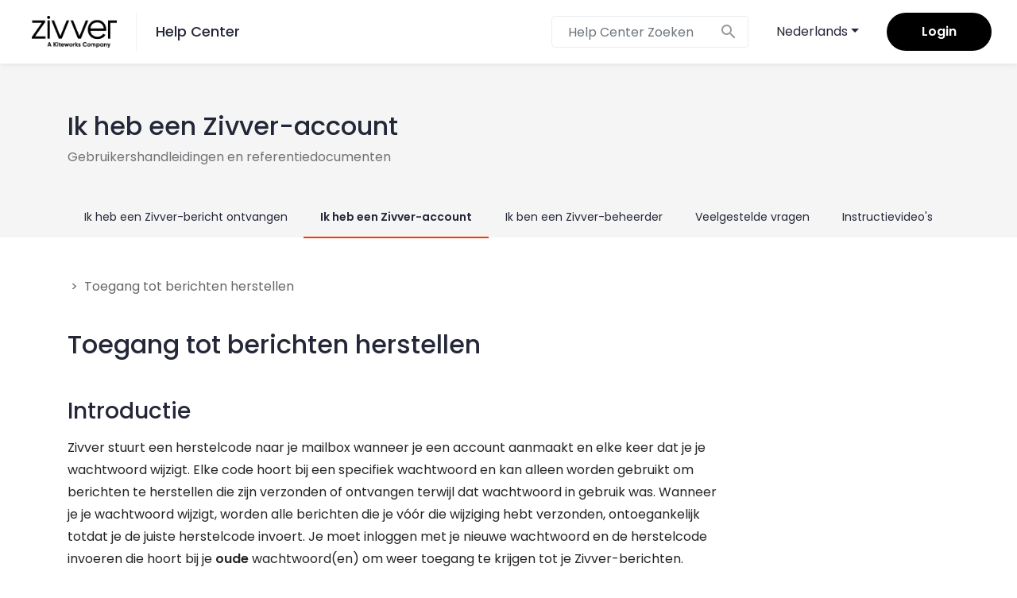

--- FILE ---
content_type: text/html
request_url: https://docs.zivver.com/nl/user/webapp/recovery-code.html
body_size: 13406
content:
<!doctype html><html lang=nl><head><meta charset=utf-8><title>Toegang tot berichten herstellen</title>
<meta name=generator content="Hugo 0.145.0"><meta name=viewport content="width=device-width,initial-scale=1"><meta name=viewport content="width=device-width,initial-scale=1,maximum-scale=1"><link rel=stylesheet href=../../../plugins/bootstrap/bootstrap.min.css><link rel=stylesheet href=../../../plugins/themify-icons/themify-icons.css><link rel=stylesheet href=../../../plugins/highlight/hybrid.css><link href="https://fonts.googleapis.com/icon?family=Material+Icons" rel=stylesheet><link rel=preconnect href=https://fonts.googleapis.com><link rel=preconnect href=https://fonts.gstatic.com crossorigin><link href="https://fonts.googleapis.com/css2?family=Poppins:ital,wght@0,300;0,400;0,500;0,600;0,700;0,800;1,400;1,700&display=swap" rel=stylesheet><style>:root{--primary-color:#333333;--midnight-blue:#000000;--secondary-color:#EAEDF0;--text-color:#1F1F1F;--text-color-dark:#242738;--white-color:#ffffff;--header-size:36px;--secondary-header-size:24px;--primary-font-size:16px;--smaller-font-size:14px;--font-weight:500;--font-weight-400:400;--content-h1-size:24px;--content-h2-size:18px;--content-h3-size:16px;--notice-red:#FF3600;--notice-blue:#333333;--notice-orange:#FAB9A0;--notice-green:#667262;--dark-grey:#333333;--light-grey:#EAEDF0;--mobile-header-size:32px;--mobile-content-size:24px}</style><link rel=stylesheet href=../../../css/style.min.css integrity media=screen><link rel=stylesheet href=../../../style.min.css><script type=text/json src=../../../search-config.json></script><script src=../../../plugins/jquery/jquery-1.12.4.js></script><script src=../../../plugins/jquery/jquery-ui.js></script><script src=../../../js/clipboard.min.js></script><script src=../../../js/dropdown-menu.js type=text/javascript></script><script src=../../../js/single-menu.js type=text/javascript></script><link rel=apple-touch-icon sizes=180x180 href=../../../favicons/apple-touch-icon.png><link rel=icon type=image/png sizes=32x32 href=../../../favicons/favicon-32x32.png><link rel=icon type=image/png sizes=16x16 href=../../../favicons/favicon-16x16.png><link rel=manifest href=../../../favicons/site.webmanifest><link rel=mask-icon href=../../../favicons/safari-pinned-tab.svg color=#5bbad5><meta name=msapplication-TileColor content="#da532c"><meta name=theme-color content="#ffffff"><script type=module>
  import mermaid from 'https://cdn.jsdelivr.net/npm/mermaid@10/dist/mermaid.esm.min.mjs';
  mermaid.initialize({ startOnLoad: true });
</script></head><head><link href="https://fonts.googleapis.com/css2?family=Material+Icons+Outlined" rel=stylesheet><link href="https://fonts.googleapis.com/css2?family=Material+Symbols+Sharp" rel=stylesheet><link href="https://fonts.googleapis.com/css2?family=Material+Symbols+Outlined" rel=stylesheet><link href="https://fonts.googleapis.com/css2?family=Material+Symbols+Rounded" rel=stylesheet></head><body><div id=myNav class=overlay><div class=nav-wrapper><div class=header><img class=logo src=../../../images/logos/Zivver-KW-Lockup-Black.png>
<a href=javascript:void(0) class=closebtn onclick=closeNav()>&#215;</a></div><div class=overlay-content><p>Wil je zoeken?</p><a href=../../../index.html class=dropdown-item>Ga hiernaartoe</a><p>taal veranderen</p><a href=../../../en/user/webapp/recovery-code.html class=dropdown-item>English</a>
<a href=../../../nl/user/webapp/recovery-code.html class=dropdown-item>Nederlands</a><p>contact</p><a href class=dropdown-item>Neem contact op</a>
<a href=https://zivver.com/feedback class=dropdown-item>Geef feedback</a></div></div></div><div id=content><header id=header class="shadow-bottom sticky-top bg-white"><div class=container-fluid><nav class="navbar navbar-expand-lg navbar-light"><a class=navbar-brand href=../../../nl/index.html><img class=logo src=../../../images/logos/Zivver-KW-Lockup-Black.png></a><div class="home-link hidden-sm-down"><a class="nav-link text-dark border-primary" href=../../../nl/index.html>Help Center</a></div><div class=navbar-menu onclick=openNav()><span>&#9776;</span></div><div class="collapse navbar-collapse text-center" id=navigation><div class="navbar-nav ml-auto mr-3"><div class=input-group><input onkeydown=search(this) class="form-control search" placeholder="Help Center Zoeken"><div class=input-group-append><span class=input-group-text><i class=material-icons>search</i></span></div></div></div><script>function search(e){event.key==="Enter"&&(localStorage.setItem("searchQuery",e.value),window.location.href.indexOf("/nl/")>0?document.location.href="/nl/search.html":window.location.href.indexOf("/en/")>0?document.location.href="/en/search.html":window.location.href.indexOf("/de/")>0&&(document.location.href="/de/search.html"))}</script><ul class=navbar-nav><li class="nav-item dropdown"><a class="nav-link dropdown-toggle text-dark" href=# role=button data-toggle=dropdown aria-haspopup=true>Nederlands</a><div class=dropdown-menu><a href=../../../en/user/webapp/recovery-code.html class=dropdown-item>English</a>
<a href=../../../nl/user/webapp/recovery-code.html class=dropdown-item>Nederlands</a></div></li></ul><ul class=navbar-nav></ul><div class=nav-link><a class="btn btn-primary" href=https://app.zivver.com/login rel=noopener>Login</a></div></div></nav></div></header><section class=header-section><div class=container><div class=row><div class=col-lg-12><div class=header><h1>Ik heb een Zivver-account</h1><h2>Gebruikershandleidingen en referentiedocumenten</h2></div></div><div class=col-lg-12><ul class="nav nav-tabs nav-fill"><li class=nav-item><a class=nav-link href=../../../nl/guest.html>Ik heb een Zivver-bericht ontvangen</a></li><li class=nav-item><a class="nav-link active" href=../../../nl/user.html>Ik heb een Zivver-account</a></li><li class=nav-item><a class=nav-link href=../../../nl/admin.html>Ik ben een Zivver-beheerder</a></li><li class=nav-item><a class=nav-link href=../../../nl/faqs.html>Veelgestelde vragen</a></li><li class=nav-item><a class=nav-link href=../../../nl/video.html>Instructievideo's</a></li></ul></div></div></div></section><section class="single pt-5"><div class=container><div class=row><div id=breadcrumbs class=col-lg-9 style=z-index:2><div class=pr-5><div class=crumbs><a href=../../../nl/index.html></a>&nbsp;>&nbsp;
Toegang tot berichten herstellen</div></div></div><div class=col-lg-9 style=z-index:2><div class=bg-white><h1 style=padding-bottom:16px>Toegang tot berichten herstellen</h1><div class=content><h2 id=introductie>Introductie</h2><p>Zivver stuurt een herstelcode naar je mailbox wanneer je een account aanmaakt en elke keer dat je je wachtwoord wijzigt.
Elke code hoort bij een specifiek wachtwoord en kan alleen worden gebruikt om berichten te herstellen die zijn verzonden of ontvangen terwijl dat wachtwoord in gebruik was.
Wanneer je je wachtwoord wijzigt, worden alle berichten die je vóór die wijziging hebt verzonden, ontoegankelijk totdat je de juiste herstelcode invoert.
Je moet inloggen met je nieuwe wachtwoord en de herstelcode invoeren die hoort bij je <strong>oude</strong> wachtwoord(en) om weer toegang te krijgen tot je Zivver-berichten.</p><p>In dit document lees je hoe je na een wachtwoordreset weer toegang krijgt tot je Zivver-berichten.</p><div class="notices info"><div class=notice-title><i class="fa fa-info fa-fw"></i>
<img src=../../../notice-icons/info.svg> Info</div><div class=notice-inner>Toegang tot berichten in beheerde gebruikersaccounts die inloggen via SSO kan alleen door een beheerder worden hersteld.</div></div><h2 id=vind-je-herstelcode>Vind je herstelcode</h2><p>Zivver stuurt een herstelcode naar je mailbox wanneer je een account aanmaakt en elke keer dat je je wachtwoord wijzigt.
Elke code hoort bij een specifiek wachtwoord en kan alleen worden gebruikt om berichten te herstellen die zijn verzonden of ontvangen terwijl dat wachtwoord in gebruik was.</p><p>Je vindt je herstelcode in je mailbox op de datum waarop je je account hebt aangemaakt of voor het laatst je wachtwoord hebt gewijzigd.
Zivver geeft aan wanneer de herstelcode is verstuurd, en vermeldt een volgnummer in het onderwerp van de e-mail.</p><p><em>Het onderwerp van deze e-mail bevat <strong>Zivver-herstelcode</strong> en een volgnummer.</em></p><h2 id=voer-je-herstelcode-in>Voer je herstelcode in</h2><p>Je hebt een herstelcode nodig om oude berichten te bekijken na een wachtwoordwijziging:</p><ol><li>Log in op de Zivver <a href=https://app.zivver.com>WebApp</a>.</li><li>Ga naar je Zivver-inbox.</li><li>Klik op het bericht dat je wilt herstellen.<br><em>Er opent een nieuw venster waarin je wordt gevraagd om een herstelcode. Het onderwerp van de e-mail met de herstelcode wordt weergegeven.</em></li><li>Open je mailbox en <a href=../../../nl/user/webapp/recovery-code.html#vind-je-herstelcode>zoek de herstelcode</a>, als je dat nog niet hebt gedaan.</li><li>Ga terug naar je Zivver-inbox en voer de herstelcode in.</li><li>Klik op <button class=primary-button>Herstel berichten</button>.<br><em>Je hebt nu succesvol toegang hersteld tot Zivver-berichten die zijn verzonden of ontvangen met het wachtwoord dat hoort bij de ingevoerde herstelcode.</em></li></ol><h2 id=berichten-herstellen-met-je-oude-wachtwoord>Berichten herstellen met je oude wachtwoord</h2><p>Je kunt ook je oude wachtwoord gebruiken om je oude berichten te herstellen. Je hebt dan geen herstelcode meer nodig:</p><ol><li>Log in op de Zivver <a href=https://app.zivver.com>WebApp</a>.</li><li>Klik op het pictogram <img src=../../../zivver-icons/old-webapp/personal-settings.svg alt> <strong>Persoonlijke Instellingen</strong>.</li><li>Klik op <i class=material-icons>restore</i> <strong>Berichten herstellen</strong>.</li><li>Klik onder de kop <strong>Herstel de toegang tot jouw oude berichten</strong> op <button class=secondary-button><i class=material-icons style=vertical-align:middle>restore</i> <strong>hersel</strong></button>.</li><li>Vink het vakje <strong>Ik weet mijn oude wachtwoord weer</strong> aan.</li><li>Voer je oude wachtwoord in.</li><li>Klik op <button class=primary-button>Ok</button>.</li></ol><p>Je oude berichten zijn nu hersteld.</p><h2 id=vraag-een-nieuwe-herstelcode-aan>Vraag een nieuwe herstelcode aan</h2><p>Als je herstelcode kwijt of gecompromitteerd is, kun je een nieuwe aanvragen. De nieuwe herstelcode geeft toegang tot alle berichten die zijn verzonden of ontvangen sinds je laatste wachtwoordwijziging. De oude herstelcode wordt dan ongeldig.
Een nieuwe herstelcode aanvragen doe je zo:</p><ol><li>Log in op de Zivver <a href=https://app.zivver.com>WebApp</a>.</li><li>Klik op het pictogram <img src=../../../zivver-icons/old-webapp/personal-settings.svg alt> <strong>Persoonlijke Instellingen</strong>.</li><li>Klik op <i class=material-icons>restore</i> <strong>Berichten herstellen</strong>.</li><li>Klik in het venster <strong>Berichten herstellen</strong> op <button class=primary-button>Stuur nieuwe code</button>.<br><em>Een nieuwe herstelcode wordt per e-mail naar je verzonden.</em><br><em>De oude herstelcode die hoort bij je huidige wachtwoord wordt ongeldig.</em></li></ol><div class="notices note"><div class=notice-title><i class="fa fa-info fa-fw"></i>
<img src=../../../notice-icons/note.svg> Opmerking</div><div class=notice-inner>De nieuwe code kan alleen toegang herstellen tot berichten die zijn versleuteld met je huidige wachtwoord.</div></div><h2 id=wat-te-doen-als-je-je-herstelcode-én-oude-wachtwoord-kwijt-bent>Wat te doen als je je herstelcode én oude wachtwoord kwijt bent</h2><p>Als je de benodigde herstelcode kwijt bent én je oude wachtwoord niet meer weet, is het niet meer mogelijk om je oude berichten te herstellen.
Neem contact op met de afzender van de Zivver-berichten die je niet kunt openen en vraag of ze het bericht opnieuw naar je kunnen sturen in een nieuw gesprek.
Berichten die zijn verzonden na je wachtwoordreset blijven beschikbaar in je inbox.</p></div><p class="post-meta border-bottom pb-3 mb-0">Laatst bijgewerkt op 2025-06-16</p></div></div><div class="single-aisle-sticky-menu d-none d-lg-block" style=z-index:1></div><div id=related class="col-lg-9 pb-5" style=z-index:1><div class=related-articles></div></div></div></div></section></div><footer class="section footer"><div class=container><div class=row><div class="col-lg-12 text-center"><h4 class=text-white>Kom je er niet uit?</h4><a class="btn btn-light" href="https://support.zivver.com/s/contactsupport?language=nl_NL">Neem contact op</a></div></div><div class=row><div class="col-lg-12 text-center pt-4"><a href=../../../nl/faqs/disclaimer.html target=_blank class=disclaimer>Disclaimer</a></div></div></div></footer><script src=../../../plugins/bootstrap/bootstrap.min.js></script><script src=../../../plugins/highlight/highlight.pack.js></script><script>hljs.initHighlightingOnLoad()</script><script src=../../../js/script.min.js></script><script type=text/javascript nomodule>function isIE11(){let n=!!window.MSInputMethodContext&&!!document.documentMode;if(n){var t,e=document.createElement("div");e.setAttribute("class","ie11-Banner"),e.textContent="We're sorry but you'll have a suboptimal experience in IE11, please use a modern browser instead",t=document.getElementById("header"),t.insertBefore(e,t.childNodes[0])}}isIE11()</script><script type=text/javascript>$(document).scroll(function(){$(".single-aisle-sticky-menu").toggleClass("scrolled",$(this).scrollTop()>150)}),$("table").wrap('<div class="table-responsive"></div>')</script></body></html>

--- FILE ---
content_type: text/css
request_url: https://docs.zivver.com/plugins/highlight/hybrid.css
body_size: 1197
content:
/*

vim-hybrid theme by w0ng (https://github.com/w0ng/vim-hybrid)

*/

/*background color*/
.hljs {
  display: block;
  overflow-x: auto;
  padding: 0.5em;
  background: #1d1f21;
}

/*selection color*/
.hljs::selection,
.hljs span::selection {
  background: #373b41;
}

.hljs::-moz-selection,
.hljs span::-moz-selection {
  background: #373b41;
}

/*foreground color*/
.hljs {
  color: #c5c8c6;
}

/*color: fg_yellow*/
.hljs-title,
.hljs-name {
  color: #f0c674;
}

/*color: fg_comment*/
.hljs-comment,
.hljs-meta,
.hljs-meta .hljs-keyword {
  color: #707880;
}

/*color: fg_red*/
.hljs-number,
.hljs-symbol,
.hljs-literal,
.hljs-deletion,
.hljs-link {
 color: #cc6666
}

/*color: fg_green*/
.hljs-string,
.hljs-doctag,
.hljs-addition,
.hljs-regexp,
.hljs-selector-attr,
.hljs-selector-pseudo {
  color: #b5bd68;
}

/*color: fg_purple*/
.hljs-attribute,
.hljs-code,
.hljs-selector-id {
 color: #b294bb;
}

/*color: fg_blue*/
.hljs-keyword,
.hljs-selector-tag,
.hljs-bullet,
.hljs-tag {
 color: #81a2be;
}

/*color: fg_aqua*/
.hljs-subst,
.hljs-variable,
.hljs-template-tag,
.hljs-template-variable {
  color: #8abeb7;
}

/*color: fg_orange*/
.hljs-type,
.hljs-built_in,
.hljs-builtin-name,
.hljs-quote,
.hljs-section,
.hljs-selector-class {
  color: #de935f;
}

.hljs-emphasis {
  font-style: italic;
}

.hljs-strong {
  font-weight: bold;
}


--- FILE ---
content_type: text/css
request_url: https://docs.zivver.com/css/style.min.css
body_size: 6749
content:
body{line-height:1.8;font-family:lato,sans-serif;-webkit-font-smoothing:antialiased;font-size:18px;color:var(--text-color);background-color:var(--secondary-color)}p,.paragraph{color:var(--text-color);font-size:16px;line-height:1.8;font-family:lato,sans-serif}h1,h2,h3,h4,h5,h6{color:var(--text-color-dark);font-family:lato,sans-serif;font-weight:700;line-height:1.2}h1,.h1{font-size:45px!important}h2,.h2{font-size:32px!important}h3,.h3{font-size:26px!important}h4,.h4{font-size:20px!important}h5,.h5{font-size:18px!important}h6,.h6{font-size:14px!important}.btn{font-size:14px;font-family:lato,sans-serif;text-transform:uppercase;padding:16px 44px;border-radius:3px;font-weight:600;border:0;position:relative;z-index:1;transition:.2s ease}.btn:focus{outline:0;box-shadow:none!important}.btn:active{box-shadow:none}.btn-primary{background:var(--primary-color);color:var(--white-color)}.btn-primary:active{background:var(--primary-color)}.btn-primary:hover{background:var(--primary-color)}.btn-primary:not(:disabled):not(.disabled).active,.btn-primary:not(:disabled):not(.disabled):active,.show>.btn-primary.dropdown-toggle{color:var(--white-color);background-color:var(--primary-color);border-color:var(--primary-color)}body{background-color:var(--white-color);overflow-x:hidden}::-moz-selection{background:var(--primary-color);color:var(--white-color)}::selection{background:var(--primary-color);color:var(--white-color)}.preloader{position:fixed;top:0;left:0;right:0;bottom:0;background-color:var(--white-color);z-index:999;display:flex;align-items:center;justify-content:center}ol,ul{list-style-type:none;margin:0}img{vertical-align:middle;border:0}a,a:hover,a:focus{text-decoration:none}a,button,select{cursor:pointer;transition:.2s ease}a:focus,button:focus,select:focus{outline:0}.slick-slide{outline:0}.section{padding-top:100px;padding-bottom:100px}.section-sm{padding-top:80px;padding-bottom:80px}.section-title{margin-bottom:40px}.bg-cover{background-size:cover;background-position:50%;background-repeat:no-repeat}.border-primary{border-color:#f2f2f2!important}pre{padding:20px;background:var(--secondary-color);border-radius:2px}.overlay{position:relative}.overlay::before{position:absolute;content:'';height:100%;width:100%;top:0;left:0;background:var(--primary-color);opacity:.8}.outline-0{outline:0!important}.d-unset{display:unset!important}.bg-primary{background:var(--primary-color)!important}.bg-gray{background-color:var(--secondary-color)}.text-primary{color:var(--primary-color)!important}.text-color{color:var(--text-color)}.text-dark{color:var(--text-color-dark)!important}.text-white{color:var(--white-color)!important}.mb-10{margin-bottom:10px!important}.mb-20{margin-bottom:20px!important}.mb-30{margin-bottom:30px!important}.mb-40{margin-bottom:40px!important}.mb-50{margin-bottom:50px!important}.mb-60{margin-bottom:60px!important}.mb-70{margin-bottom:70px!important}.mb-80{margin-bottom:80px!important}.mb-90{margin-bottom:90px!important}.mb-100{margin-bottom:100px!important}.zindex-1{z-index:1}.top-100{top:100px}.hero-section{background-image:linear-gradient(to right top,#EAEDF0,#D6DBE2,#AAAEB3,#333333);padding-bottom:150px}.navbar{padding:0}.navbar .nav-item .nav-link{text-transform:uppercase;padding:18px 15px!important}.navbar .dropdown:hover .dropdown-menu{visibility:visible;opacity:1;-webkit-transform:scaleX(1);transform:scaleX(1)}.navbar .dropdown-menu{box-shadow:0 3px 9px rgba(0,0,0,.12);padding:15px;border:0;top:60px;left:-25px;border-radius:0;display:block;visibility:hidden;transition:.3s ease;opacity:0;-webkit-transform:translateY(20px);transform:translateY(20px);background:var(--white-color)}@media(max-width:991px){.navbar .dropdown-menu{display:none;opacity:1;visibility:visible;-webkit-transform:translateY(0);transform:translateY(0);-webkit-transform-origin:unset;transform-origin:unset}}.navbar .dropdown-menu.view{visibility:visible!important;opacity:1;-webkit-transform:translateY(0);transform:translateY(0);-webkit-transform-origin:top;transform-origin:top}@media(max-width:991px){.navbar .dropdown-menu.view{display:block}}.navbar .dropdown-menu.show{visibility:hidden}@media(max-width:991px){.navbar .dropdown-menu.show{visibility:visible;display:block}}.navbar .dropdown-item{position:relative;color:var(--text-color-dark);transition:.2s ease;font-family:lato,sans-serif}@media(max-width:991px){.navbar .dropdown-item{text-align:center}}.navbar .dropdown-item:not(:last-child){margin-bottom:10px}.navbar .dropdown-item:hover{color:var(--primary-color);background:0 0}.banner p{font-size:20px;opacity:.8}.banner .text-dark{color:var(--textColorDark)!important}.banner .text-dark:hover{color:var(--textColorDark)!important}.banner .navbar-brand{color:var(--textColorDark)!important}#project-icon{float:left;height:32px;width:32px}#project-description{margin:0;padding:0}.ui-helper-hidden-accessible{display:none}.ui-menu{background:var(--white-color);padding:20px;right:0!important;max-height:200px;overflow:hidden;border-radius:6px;z-index:9999;box-shadow:0 5px 15px rgba(0,0,0,7%)}@media(min-width:576px){.ui-menu{max-width:510px!important}}@media(min-width:768px){.ui-menu{max-width:690px!important}}@media(min-width:992px){.ui-menu{max-width:605px!important}}@media(min-width:1200px){.ui-menu{max-width:730px!important}}.form-control{height:50px;border-radius:30px;border:0;padding:0 20px}.form-control:focus{border:0;box-shadow:none!important}textarea.form-control{height:150px;padding:20px}.icon{font-size:40px}.shadow{box-shadow:0 5px 15px rgba(0,0,0,7%)!important;transition:.3s ease}.shadow-bottom{box-shadow:0 1px rgba(12,13,14,.1),0 1px 6px rgba(59,64,69,.1)}.shadow:hover,.shadow:focus{box-shadow:0 14px 25px rgba(0,0,0,.1)!important}h2{margin-bottom:30px}h3{margin-top:50px;margin-bottom:15px}h4{margin-bottom:15px}img{width:100%;height:auto;margin-bottom:15px}ul{padding-left:0;margin-bottom:20px}ul li a{color:var(--text-color-dark);display:block;font-size:16px;font-weight:600;padding:10px 0}.post-meta{color:var(--text-color);font-style:italic;font-size:14px;font-weight:700}blockquote{font-size:20px!important;color:var(--text-color-dark);padding:10px 40px;border-left:2px solid var(--primary-color);margin:40px 0;font-weight:700}.list-styled li{padding-left:20px;position:relative}.list-styled li::before{position:absolute;content:'';height:8px;width:8px;border-radius:50%;background:var(--primary-color);opacity:.3;left:0;top:18px}.pagination{justify-content:space-between}.pagination a{color:var(--primary-color)}.pagination i{font-size:12px;line-height:2.9}.sidebar-menu li{display:none}.sub-menu li{display:block}.sub-menu li a{font-size:15px!important;color:var(--text-color)}.sub-menu li.active a{color:var(--text-color-dark)}li.parent::before{display:none}li.parent a{font-size:20px}#accordion i{font-size:14px;line-height:2}.elements .btn{margin:10px;margin-left:0}/*# sourceMappingURL=maps/style.css.map */

--- FILE ---
content_type: text/css
request_url: https://docs.zivver.com/style.min.css
body_size: 23420
content:
.list-content-container{padding-top:60px}.list-content-container a{text-decoration:none}.list-content-container a:hover{color:#000;text-decoration:underline}.list-content-container .list-content{padding-top:30px;padding-bottom:40px;border-bottom:1px solid var(--light-grey)}.list-content-container .list-content .list-item{margin:.5em 0;line-height:1.3em}.list-content-container .list-content .list-list a{padding:0;color:var(--primary-color);font-size:var(--primary-font-size);font-weight:400}.list-content-container .list-content .list-list a::before{content:"-";padding:0 5px 0 10px;color:var(--text-color-dark);font-weight:700}.list-content-container .list-content:nth-child(1){padding-top:0}.list-content-container .list-content:last-child{border-bottom:none}.single{position:relative;min-height:100vh}.single p:empty{display:none!important}@media only screen and (min-width:1450px){.single .col-lg-10{flex:0 0 100%!important;max-width:100%!important}}.single .content ul,.single .related-articles ul{list-style-type:disc;padding-left:40px}.single .content ul li,.single .related-articles ul li{padding-left:8px;margin-bottom:16px}.single .content ul li a,.single .related-articles ul li a{padding:0;display:inline;color:var(--primary-color);font-weight:var(--font-weight-400)!important}.single .related-articles a{text-decoration:none}.single .related-articles a:hover{text-decoration:underline}.single .content{position:relative;font-family:Poppins,sans-serif}.single .content a,.single .content p,.single .content ul li,.single .content ol li,.single .content pre,.single .content code{color:#242424}.single .content p,.single .content ul,.single .content ol{margin:1em 0}.single .content h1{margin:1.2em 0 .5em;padding:0}.single .content h2::before{content:"";display:block;height:80px;margin:-56px 0 0}.single .content ol{list-style-type:decimal}.single .content ol li{padding-left:8px;margin-bottom:16px}.single .content ol li ol{list-style-type:lower-alpha}.single .content code{background-color:#f5f5f5;font-family:menlo;color:var(--text-color);padding:2px}.single .content pre{background-color:#f5f5f5;padding:32px;margin:32px 32px 32px 0;white-space:pre-wrap}.single .content pre code{box-shadow:none!important;padding:0}.single .content blockquote{background-color:#f5f5f5;padding:32px;margin:32px 32px 32px 0;border-radius:8px;border:none}.single .content blockquote :last-child{margin:0}.single .content .hljs-string,.single .content .hljs-doctag,.single .content .hljs-addition,.single .content .hljs-regexp,.single .content .hljs-selector-attr,.single .content .hljs-selector-pseudo{color:#007a66}.single .content .hljs-number,.single .content .hljs-symbol,.single .content .hljs-literal,.single .content .hljs-deletion,.single .content .hljs-link{color:#a82a00}.single .content table{width:100%;max-width:100%;margin-bottom:1rem;background-color:transparent;border-radius:4px}.single .content table.tg th,.single .content table.tg td,.single .content table tr{border-color:#e7eaee!important}.single .content table thead th{text-align:left;line-height:1.35}.single .content table th,.single .content table td{padding:.75rem}.single .content .notices,.single .content .admonitionblock{margin:2rem 0;max-width:60em;border-radius:8px}.single .content .notices p,.single .content .admonitionblock p{margin-top:0}.single .content .notices .notice-title,.single .content .admonitionblock .notice-title{padding:24px 24px 0;font-weight:700;line-height:24px;align-items:center}.single .content .notices .notice-title img,.single .content .admonitionblock .notice-title img{padding-right:8px}.single .content .notices .notice-inner,.single .content .admonitionblock .notice-inner{padding:8px 24px 24px}@media only screen and (min-width:640px){.single .content .notices .notice-inner,.single .content .admonitionblock .notice-inner{padding:8px 24px 24px 60px}}.single .content .notices.info,.single .content .admonitionblock.info{background:#f3f6fc}.single .content .notices.info *,.single .content .admonitionblock.info *{color:#254569}.single .content .notices.note,.single .content .admonitionblock.note{background:#fbf3ef}.single .content .notices.note *,.single .content .admonitionblock.note *{color:#a82a00}.single .content .notices.tip,.single .content .admonitionblock.tip{background:#e7faf7}.single .content .notices.tip *,.single .content .admonitionblock.tip *{color:#007a66}.single .content .notices.warning,.single .content .admonitionblock.warning{background:#fff3f4}.single .content .notices.warning *,.single .content .admonitionblock.warning *{color:#a81430}@media print{.single .content .notices,.single .content .admonitionblock{page-break-inside:avoid;border-color:#666!important}}.single .content .admonitionblock{padding:16px 0}.single .content .admonitionblock .title{display:none}.single .content .admonitionblock .table-responsive table{margin:0!important}@media print{.single .content .admonitionblock{page-break-inside:avoid;border-color:#666!important}}.single .content img{width:auto;max-width:100%;margin:4px 0}.single .content #search-results ul{list-style-type:none!important}.single #search-results .no-result{text-align:center;font-size:16px!important;margin:0 0 40px;padding:40px 24px;font-weight:400;border-radius:20px;background:#fdf9f7}.single #search-results ul{padding:0}.single #search-results li{padding:0;margin-bottom:24px}.single #search-results li a{color:var(--primary-color);font-size:var(--primary-font-size);text-decoration:none;font-weight:600!important;display:block;padding:24px;border-radius:8px;border:1px solid #e7eaee}.single #search-results li a span{display:block;font-weight:400!important}.single #search-results li a:hover{background:#f5f5f5}.single #search-results li p{font-size:var(--smaller-font-size)}.single .single-aisle-sticky-menu{position:fixed;top:350px;overflow:auto;right:0;width:100%}.single .single-aisle-sticky-menu p{font-weight:var(--font-weight)}.single .single-aisle-sticky-menu a{font-size:16px;font-weight:400;color:#242424}.single .single-aisle-sticky-menu a:hover{background:#f5f5f5}.single .single-aisle-sticky-menu a a:link{color:var(--primary-color)}.single .single-aisle-sticky-menu .col-lg-3{max-height:50vh;overflow:auto}.single .single-aisle-sticky-menu #TableOfContents li a{padding:16px 20px;color:var(--primary-color);text-decoration:none;border-radius:4px;border:1px solid #e7eaee;margin-bottom:8px;line-height:1.2em}.single .scrolled{position:fixed;top:120px;transition:ease .3s}.hero-section{padding-bottom:0;height:auto;background:#f5f5f5}.hero-section .banner-content{padding:60px 0 120px!important}@media screen and (max-width:991px){.hero-section .banner-content{padding:64px 0!important}.hero-section .banner-content h1{font-size:1.5em!important}}.hero-section .banner-content .form-control{border-bottom-left-radius:5px!important;border-top-left-radius:5px!important}.hero-section .banner-content .input-group-text{background:#fff!important;border:none;border-left:none!important}.hero-section .navbar .nav-item .nav-link:hover{background:#fff}section .faq .title{padding-bottom:8px}section .faq .faq-item{margin-bottom:8px;text-overflow:ellipsis;overflow:hidden;white-space:nowrap}@media screen and (max-width:768px){section .faq .faq-item{font-size:16px}}section .faq .faq-item a{font-weight:var(--font-weight-400)!important}section .topics>:nth-child(1) a{background:#e8fbf7}section .topics>:nth-child(2) a{background:#f9f4fb}section .topics>:nth-child(3) a{background:#fdf9f7}section .topics>:nth-child(4) a{background:#f3f6fc}section .topics>:nth-child(5) a{background:#f7f7f7}section .topics a{height:100%;border-radius:8px;text-align:center}section .topics a img{height:120px;margin-bottom:12px;transition:transform .2s ease-in-out}section .topics a:hover img{transform:scale(1.2)}section .topics a h4{font-weight:400}@media screen and (max-width:768px){section.featured-articles{padding:0}}section.featured-articles .mx-auto{background:#fdf9f7;padding:40px 80px;border-radius:20px}@media screen and (max-width:768px){section.featured-articles .mx-auto{padding:40px 24px;border-radius:0}}section.featured-articles a{text-decoration:none}section.featured-articles a:hover{color:#242424;text-decoration:underline}.footer{background:#000;color:#fff;width:100%}.footer h4{margin-bottom:24px}.footer .btn{border-radius:40px}.footer .disclaimer{color:rgba(255,255,255,.6);text-decoration:none;font-size:14px}.footer.section{padding:80px!important}.footer a:not([href]):not([tabindex]){color:var(--white)!important}.navbar{margin:0 -15px;align-items:center;padding:8px 16px}.navbar .navbar-menu{display:none}@media screen and (max-width:991px){.navbar{justify-content:normal}.navbar .navbar-menu{display:block;margin-left:auto;font-size:30px;cursor:pointer}.navbar .hidden-md-down{display:none}}.navbar .white-text{color:var(--white-color)!important;font-size:var(--primary-font-size)}.navbar .white-text select{color:var(--white-color)!important;font-size:var(--primary-font-size)}.navbar select{background:0 0;border:none;font-weight:500;-webkit-appearance:none}.navbar .btn{padding-top:12px;padding-bottom:12px;font-size:16px}.navbar .btn.btn-default{background-color:var(--white)}.navbar .btn.btn-primary{color:var(--white);border-radius:40px}.navbar .btn.btn-default{border-radius:40px}.navbar .btn.btn-default:hover{color:#000;background:#eee}.navbar .btn.btn-new{background-color:transparent;border:1px solid var(--white);color:var(--white);padding-left:8px;padding-right:8px;height:45px;margin-left:32px}.navbar .home-link a{font-size:var(--content-h2-size);font-weight:var(--font-weight);border-left:1px solid var(--white);padding:8px 8px 8px 24px}.navbar .home-link a.border-dark{border-left:1px solid var(--text-color-dark)}.navbar .search{padding-right:0;border-radius:5px;border:1px solid var(--light-grey);border-right:none;height:40px;width:200px}.navbar .input-group-text{background:#fff!important;border:1px solid var(--light-grey);border-left:none!important}.navbar .navbar-brand{padding:0;margin:0 24px}.navbar .navbar-brand .logo{height:40px;width:auto;margin-bottom:0!important}@media screen and (max-width:991px){.navbar .navbar-brand{margin:0 24px 0 16px}.navbar .navbar-brand .logo{height:32px}}.navbar .dropdown-menu{border-radius:8px;box-shadow:0 1px 4px rgba(37,69,105,5%),0 2px 8px rgba(37,69,105,5%);left:0;padding:4px 0}.navbar .dropdown-menu a{padding:12px 20px;margin-bottom:0!important}.navbar .dropdown-menu a:hover{background:#f5f5f5}.navbar .nav-item .nav-link{text-transform:none;border-radius:8px;margin:0 4px;font-weight:400}.navbar .nav-item .nav-link:hover{background:#f5f5f5}.page-error{padding-top:100px;padding-bottom:100px}@page{size:A4}@media print{html body .header-section,html body .single-aisle-sticky-menu,html body #breadcrumbs,html body #related,html body header,html body footer{display:none!important}h2:first-of-type{page-break-before:avoid}h2{page-break-before:always}hr{display:none}a{color:initial}a[href^=http]:after{content:" (" attr(href)") ";font-size:.8em;font-weight:400}img{page-break-inside:avoid}code{background-color:transparent;border:0;page-break-inside:avoid}}.search-tabs{margin-top:-10px!important}.green-label{background:#e7faf7;color:#007a66}.orange-label{background:#fbf3ef;color:#a82a00}.blue-label{background:#f3f6fc;color:#254569}.red-label{background:#fff3f4;color:#a81430}.red-zofp{background:#fff3f4}.gray-label{background:#d8dce1}.purple-label{background:#f8edfc;color:#7a189f}.primary-button{color:#fff!important;background-color:#000;border:1px solid #000;border-radius:4px;padding-left:8px;padding-right:8px;display:inline-block;text-align:center;font-weight:700;font-family:Lato,Roboto,sans-serif;font-size:14px;cursor:default;min-height:36px;margin-right:3px}.primary-button-email{color:#fff!important;background-color:#000;border:1px solid #000;border-radius:4px;padding-left:8px;padding-right:8px;display:inline-block;text-align:center;font-weight:700;font-family:Lato,Roboto,sans-serif;font-size:14px;cursor:default;min-height:36px;margin-right:3px;font-size:16px;font-weight:500}.primary-inactive{color:#6F7175!important!important;background-color:#d8dce1;border:1px solid #d8dce1;border-radius:4px;padding-left:8px;padding-right:8px;display:inline-block;text-align:center;font-weight:700;font-family:Lato,Roboto,sans-serif;font-size:14px;cursor:default;min-height:36px;margin-right:3px}.primary-button-square{color:#fff!important;background-color:#000;border:1px solid #000;border-radius:4px;padding-left:8px;padding-right:8px;display:inline-block;text-align:center;font-weight:700;font-family:Lato,Roboto,sans-serif;font-size:14px;cursor:default;min-height:36px;margin-right:3px;border-radius:0;font-weight:400}.secondary-button{color:#000!important;background-color:#fff;border:1px solid #e7eaee;border-radius:4px;padding-left:8px;padding-right:8px;display:inline-block;text-align:center;font-weight:700;font-family:Lato,Roboto,sans-serif;font-size:14px;cursor:default;min-height:36px;margin-right:3px}.secondary-button-square{color:#000!important;background-color:#fff;border:1px solid #e7eaee;border-radius:4px;padding-left:8px;padding-right:8px;display:inline-block;text-align:center;font-weight:700;font-family:Lato,Roboto,sans-serif;font-size:14px;cursor:default;min-height:36px;margin-right:3px;border-radius:0;font-weight:400}.primary-red-button{color:#fff!important;background-color:#df0034;border:1px solid #df0034;border-radius:4px;padding-left:8px;padding-right:8px;display:inline-block;text-align:center;font-weight:700;font-family:Lato,Roboto,sans-serif;font-size:14px;cursor:default;min-height:36px;margin-right:3px}.secondary-red-button{color:#a81430!important;background-color:#fff;border:1px solid #e7eaee;border-radius:4px;padding-left:8px;padding-right:8px;display:inline-block;text-align:center;font-weight:700;font-family:Lato,Roboto,sans-serif;font-size:14px;cursor:default;min-height:36px;margin-right:3px}.primary-google-no-border{color:#0c67df!important;background-color:#fff;border:1px solid #fff;border-radius:4px;padding-left:8px;padding-right:8px;display:inline-block;text-align:center;font-weight:700;font-family:Lato,Roboto,sans-serif;font-size:14px;cursor:default;min-height:36px;margin-right:3px;font-weight:520}.secondary-google-no-border{color:#545454!important;background-color:#fff;border:1px solid #fff;border-radius:4px;padding-left:8px;padding-right:8px;display:inline-block;text-align:center;font-weight:700;font-family:Lato,Roboto,sans-serif;font-size:14px;cursor:default;min-height:36px;margin-right:3px;font-weight:520}.primary-google{color:#fff!important;background-color:#0c67df;border:1px solid #0c67df;border-radius:4px;padding-left:8px;padding-right:8px;display:inline-block;text-align:center;font-weight:700;font-family:Lato,Roboto,sans-serif;font-size:14px;cursor:default;min-height:36px;margin-right:3px;font-weight:520}.secondary-google{color:#0c67df!important;background-color:#fff;border:1px solid #e5e5e5;border-radius:4px;padding-left:8px;padding-right:8px;display:inline-block;text-align:center;font-weight:700;font-family:Lato,Roboto,sans-serif;font-size:14px;cursor:default;min-height:36px;margin-right:3px;font-weight:520}.primary-chrome{color:#fff!important;background-color:#0b57d0;border:1px solid #0b57d0;border-radius:4px;padding-left:8px;padding-right:8px;display:inline-block;text-align:center;font-weight:700;font-family:Lato,Roboto,sans-serif;font-size:14px;cursor:default;min-height:36px;margin-right:3px;border-radius:1000px;font-weight:500}.secondary-chrome{color:#0b57d0!important;background-color:#fff;border:1px solid #abc7fa;border-radius:4px;padding-left:8px;padding-right:8px;display:inline-block;text-align:center;font-weight:700;font-family:Lato,Roboto,sans-serif;font-size:14px;cursor:default;min-height:36px;margin-right:3px;border-radius:1000px;font-weight:500}.primary-gmail{color:#001d35!important;background-color:#c2e7ff;border:1px solid #c2e7ff;border-radius:4px;padding-left:8px;padding-right:8px;display:inline-block;text-align:center;font-weight:700;font-family:Lato,Roboto,sans-serif;font-size:14px;cursor:default;min-height:36px;margin-right:3px;border-radius:16px;font-size:.875rem;letter-spacing:normal;align-items:center;height:56px}.primary-exchange{color:#fff!important;background-color:#0078d4;border:1px solid #0078d4;border-radius:4px;padding-left:8px;padding-right:8px;display:inline-block;text-align:center;font-weight:700;font-family:Lato,Roboto,sans-serif;font-size:14px;cursor:default;min-height:36px;margin-right:3px;min-width:80px;min-height:32px;border-radius:2px;font-family:segoe ui,"segoe ui web (west european)",segoe ui,-apple-system,BlinkMacSystemFont,Roboto,helvetica neue,sans-serif;font-size:14px;font-weight:600;-webkit-font-smoothing:antialiased}.secondary-exchange{color:#323130!important;background-color:#fff;border:1px solid #8a8886;border-radius:4px;padding-left:8px;padding-right:8px;display:inline-block;text-align:center;font-weight:700;font-family:Lato,Roboto,sans-serif;font-size:14px;cursor:default;min-height:36px;margin-right:3px;min-width:80px;min-height:32px;border-radius:2px;font-family:segoe ui,"segoe ui web (west european)",segoe ui,-apple-system,BlinkMacSystemFont,Roboto,helvetica neue,sans-serif;font-size:14px;font-weight:600;-webkit-font-smoothing:antialiased}.gray-exchange{color:#323130!important;background-color:#e8e8e8;border:1px solid #e8e8e8;border-radius:4px;padding-left:8px;padding-right:8px;display:inline-block;text-align:center;font-weight:700;font-family:Lato,Roboto,sans-serif;font-size:14px;cursor:default;min-height:36px;margin-right:3px;min-width:80px;min-height:32px;border-radius:2px;font-family:segoe ui,"segoe ui web (west european)",segoe ui,-apple-system,BlinkMacSystemFont,Roboto,helvetica neue,sans-serif;font-size:14px;font-weight:600;-webkit-font-smoothing:antialiased}.secondary-exchange-on-prem{color:#666!important;background-color:#f8f8f8;border:1px solid #98a3a6;border-radius:4px;padding-left:8px;padding-right:8px;display:inline-block;text-align:center;font-weight:700;font-family:Lato,Roboto,sans-serif;font-size:14px;cursor:default;min-height:36px;margin-right:3px;min-width:80px;min-height:20px;border-radius:0;font-family:segoe ui wpc regular,segoe ui,tahoma,microsoft sans serif,verdana,sans-serif;font-size:13px;font-weight:400;-webkit-font-smoothing:antialiased;padding:0 35px 1px;margin:0 5px 0 0}.primary-edge{color:#fff!important;background-color:#2169eb;border:1px solid transparent;border-radius:4px;padding-left:8px;padding-right:8px;display:inline-block;text-align:center;font-weight:700;font-family:Lato,Roboto,sans-serif;font-size:14px;cursor:default;min-height:36px;margin-right:3px}.green-lable{background:#e7faf7;color:#007a66}.orange-lable{background:#fbf3ef;color:#a82a00}.blue-lable{background:#f3f6fc;color:#254569}.red-lable{background:#fff3f4;color:#a81430}.gray-lable{background:#d8dce1}.info{background-color:#f3f6fc;color:#254569}.warning{background:#fff7ed;color:#b5532b}.error{background:#fff3f4;color:#a81430}.tip{background:#e7faf7;color:#007a66}html{scroll-behavior:smooth}html *:focus,html .btn:focus{outline:2px solid #ff3600}html h1,html h2,html h3,html h4,html h5,html p,html span,html a,html ul,html ol,html li,html table{font-family:poppins,sans-serif!important}html ol{list-style-type:decimal!important}html .material-icons{vertical-align:text-bottom}html .shadow-bottom{box-shadow:0 1px 4px rgba(37,69,105,5%),0 2px 8px rgba(37,69,105,5%)}html .bg-gray{background:#f5f5f5}html .bg-secondary{background:#fbf3ef}body{font-size:var(--primary-font-size);color:var(--text-color-dark);font-family:poppins,sans-serif!important}body h1{font-size:32px!important}body h2{margin-bottom:12px;font-size:28px!important}body h3{font-size:24px!important}body h4{margin-top:30px;font-size:20px!important}body h1,body h2,body h3,body h4{font-weight:500}body strong{font-weight:600}body a{color:var(--primary-color);font-weight:var(--font-weight-400);text-decoration:underline}body .btn-primary{background:#000}body .btn-primary:hover{background:#333}body .btn-primary:active{background:#444}body .btn-primary:focus{outline:2px solid #ff3600}body .material-symbols-outlined,body .material-symbols-rounded,body .notice-inner i{position:relative;top:4px}body .navbar a,body a.nav-link,body a.btn,body .topics a{text-decoration:none;text-transform:none}body p{font-weight:var(--font-weight-400)}body .post-meta{font-weight:400;color:#666}body .crumbs{color:var(--text-color-dark);padding:0 0 40px;color:#666}body .crumbs a{text-decoration:none;color:#000}body .crumbs a:hover{text-decoration:underline}body .header-section{background:#f5f5f5}body .header-section .header{padding:60px 0 30px}body .header-section .header h1{color:var(--textColorDark)!important;margin-bottom:10px;font-size:2em!important}body .header-section .header h2{color:#6f7175;font-weight:400;font-size:1em!important}@media screen and (max-width:768px){body .header-section .header{padding:24px}body .header-section .header h1,body .header-section .header h2{text-align:center}}body .header-section .nav a{color:var(--textColorDark)!important}body .header-section .nav.nav-tabs{border:none!important}body .header-section .nav .nav-link{border:none!important;border-radius:4px 4px 0 0;padding:12px 8px!important;font-weight:400;font-size:14px}body .header-section .nav .nav-link.active{color:var(--text-color-dark)!important;font-weight:600;background-color:transparent;border-bottom:2px solid #ff3600!important}body .header-section .nav .nav-link:hover{background:#ededed}body .hidden{display:none!important}body .prefix{padding-right:6px;color:var(--dark-grey);font-size:12px;vertical-align:middle}body .overlay{height:0;width:100%;position:fixed;z-index:3;top:0;left:0;background-color:var(--primary-color);overflow-y:auto;transition:.5s}body .overlay .nav-wrapper{margin:0}body .overlay .overlay-content{position:relative;width:100%;padding-bottom:56px}body .overlay .overlay-content p,body .overlay .overlay-content .dropdown-item{color:#fff;padding:8px 32px}body .overlay .overlay-content p{font-size:16px;margin:24px auto 0;color:#999}body .overlay .overlay-content .dropdown-item{text-decoration:none;display:block;font-size:20px}body .overlay .header{display:flex;align-items:center;justify-content:space-between;padding:8px 0 8px 32px}body .overlay .header .closebtn{color:#fff;font-size:32px;line-height:1;padding:12px 20px;z-index:1;text-decoration:none;margin-left:24px}body .overlay .header img.logo{height:32px;width:auto;top:45px;z-index:1;margin-bottom:0!important;filter:invert(1)}body .overlay .dropdown-item:hover,body .overlay .dropdown-item:focus{color:var(--midnight-blue)}body .input-group-text{color:#999}.no-scroll{overflow:hidden;position:fixed;left:0;top:0;right:0;bottom:0}.ui-autocomplete.ui-menu{padding:16px 0}.ui-autocomplete.ui-menu .ui-menu-item .ui-corner-all{font-weight:400;text-decoration:none;border-radius:4px;color:#000;padding:12px 24px}.ui-autocomplete.ui-menu .ui-menu-item .ui-corner-all:hover,.ui-autocomplete.ui-menu .ui-menu-item .ui-corner-all.ui-state-hover,.ui-autocomplete.ui-menu .ui-menu-item .ui-corner-all:focus,.ui-autocomplete.ui-menu .ui-menu-item .ui-corner-all.ui-state-focus{background-color:#f5f5f5;color:#000}@media screen and (max-width:768px){.nav-tabs .nav-item{width:100%;margin-bottom:8px}}.ie11-Banner{background-color:#686868;color:#fff;font-weight:500;text-align:center;vertical-align:center}.truncate{text-overflow:ellipsis;overflow:hidden;white-space:nowrap;max-width:100%}

--- FILE ---
content_type: image/svg+xml
request_url: https://docs.zivver.com/zivver-icons/old-webapp/personal-settings.svg
body_size: 3269
content:
<svg width="24" height="25" viewBox="0 0 24 25" fill="none" xmlns="http://www.w3.org/2000/svg">
<path d="M7.05086 10.8236C7.85829 11.6311 8.82943 12.0356 9.96429 12.0356C11.0983 12.0356 12.0694 11.6311 12.8769 10.8236C13.6851 10.0162 14.0889 9.04507 14.0889 7.91022C14.0889 6.77622 13.6851 5.80507 12.8769 4.99764C12.0694 4.1885 11.0983 3.78564 9.96429 3.78564C8.82943 3.78564 7.85829 4.18936 7.05086 4.99764C6.24343 5.80507 5.83886 6.77622 5.83886 7.91022C5.83886 9.04507 6.24343 10.0154 7.05086 10.8236ZM1.71429 17.3979V20.2848H10.5L10.3029 19.9505C10.0493 19.5192 9.95459 19.0128 10.0352 18.519C10.1158 18.0253 10.3667 17.5753 10.7443 17.2471L10.782 17.2145L10.7443 17.1811C10.3667 16.8529 10.1158 16.4029 10.0352 15.9091C9.95459 15.4153 10.0493 14.9089 10.3029 14.4776L11.106 13.1122C9.59899 12.992 8.08245 13.1115 6.61286 13.4662C5.51229 13.7319 4.42972 14.1322 3.36429 14.6654C2.86543 14.9225 2.466 15.2962 2.16515 15.7865C1.86627 16.2702 1.70999 16.8285 1.71429 17.3971V17.3979ZM15.0737 14.0114C14.9194 14.0962 14.7609 14.1974 14.5997 14.3139L13.1503 13.8639L12.15 15.5645L13.3003 16.5639C13.2681 16.7793 13.2512 16.9967 13.2497 17.2145C13.2497 17.4142 13.2669 17.6311 13.3003 17.8642L12.15 18.8645L12.9857 20.2848H14.0494L14.5997 20.1142C14.6846 20.1759 14.7677 20.2325 14.8509 20.2856H18.2134V18.8028C17.9284 19.0308 17.5826 19.17 17.2191 19.2031C17.0732 19.2177 16.9262 19.2177 16.7803 19.2031C16.482 19.1754 16.1948 19.0763 15.9429 18.9142C15.8141 18.8319 15.6948 18.7356 15.5871 18.6271C15.5119 18.5517 15.4423 18.4709 15.3789 18.3854C15.2081 18.158 15.0915 17.8948 15.0377 17.6156C15.0123 17.4834 14.9997 17.3491 15 17.2145C15 17.0756 15.0129 16.9411 15.0377 16.8125C15.0915 16.5333 15.2081 16.2701 15.3789 16.0428C15.5339 15.8343 15.7249 15.6552 15.9429 15.5139C16.1947 15.3517 16.482 15.2526 16.7803 15.2251C16.9674 15.2065 17.156 15.2119 17.3417 15.2414C17.1154 15.0083 16.8525 14.8137 16.5634 14.6654C16.0783 14.4222 15.5811 14.2039 15.0737 14.0114Z" fill="black"/>
<path d="M16.0003 22.2144L15.7003 20.7144C15.5088 20.6352 15.3209 20.5477 15.1371 20.4521C14.95 20.3528 14.7704 20.2399 14.5997 20.1144L13.1503 20.5644L12.15 18.8647L13.3003 17.8644C13.2681 17.6493 13.2512 17.4322 13.2497 17.2147C13.2497 17.0141 13.2669 16.7981 13.3003 16.5641L12.15 15.5647L13.1503 13.8641L14.5997 14.3141C14.7831 14.1813 14.9623 14.069 15.1371 13.9773C15.3129 13.8855 15.4997 13.7973 15.7003 13.7141L16.0003 12.2141H18L18.3 13.7141C18.4997 13.7981 18.6874 13.889 18.8623 13.9893C19.0371 14.0895 19.2163 14.2147 19.3997 14.3647L20.85 13.8641L21.8503 15.6144L20.7 16.6147C20.7676 17.0285 20.7676 17.4506 20.7 17.8644L21.8503 18.8647L20.85 20.5644L19.3997 20.1144C19.229 20.2399 19.0494 20.3528 18.8623 20.4521C18.6788 20.5477 18.4912 20.6352 18.3 20.7144L18 22.2144H16.0003ZM16.9997 19.2144C17.55 19.2144 18.0206 19.019 18.4123 18.6273C18.6016 18.4445 18.7514 18.2248 18.8526 17.9819C18.9537 17.7389 19.004 17.4778 19.0003 17.2147C19.0003 16.6644 18.804 16.1938 18.4123 15.8021C18.2295 15.6128 18.0099 15.4629 17.7669 15.3617C17.524 15.2606 17.2629 15.2104 16.9997 15.2141C16.7366 15.2106 16.4756 15.2609 16.2326 15.362C15.9897 15.4632 15.77 15.6129 15.5871 15.8021C15.398 15.985 15.2483 16.2047 15.1473 16.4476C15.0463 16.6906 14.9962 16.9516 15 17.2147C15 17.7641 15.1963 18.2347 15.5871 18.6273C15.77 18.8164 15.9897 18.9661 16.2326 19.0671C16.4756 19.1681 16.7366 19.2182 16.9997 19.2144Z" fill="black"/>
</svg>


--- FILE ---
content_type: image/svg+xml
request_url: https://docs.zivver.com/notice-icons/note.svg
body_size: 611
content:
<svg width="24" height="24" viewBox="0 0 24 24" fill="none" xmlns="http://www.w3.org/2000/svg">
<path fill-rule="evenodd" clip-rule="evenodd" d="M12 4.07031C7.41295 4.07031 3.875 7.35432 3.875 11.1953C3.875 13.6165 5.2604 15.7949 7.44742 17.0962L7.875 17.3506V19.6499L10.3324 18.1755L10.642 18.2212C11.0831 18.2863 11.5367 18.3203 12 18.3203C16.587 18.3203 20.125 15.0363 20.125 11.1953C20.125 7.35432 16.587 4.07031 12 4.07031ZM2.125 11.1953C2.125 6.19975 6.64592 2.32031 12 2.32031C17.3541 2.32031 21.875 6.19975 21.875 11.1953C21.875 16.1909 17.3541 20.0703 12 20.0703C11.5605 20.0703 11.1273 20.0445 10.7023 19.9944L8.20743 21.4913C7.29096 22.0412 6.125 21.381 6.125 20.3122V18.3308C3.72395 16.7316 2.125 14.1495 2.125 11.1953Z" fill="#A82A00"/>
</svg>


--- FILE ---
content_type: application/javascript
request_url: https://docs.zivver.com/js/dropdown-menu.js
body_size: 212
content:
function openNav() {
	document.getElementById("myNav").style.height = "100%";
	document.body.classList.add("no-scroll");
	document.getElementById("header").style.zIndex = "0";
}

function closeNav() {
	document.getElementById("myNav").style.height = "0%";
	document.body.classList.remove('no-scroll');
	document.getElementById("header").style.zIndex = "1020";
}


--- FILE ---
content_type: application/javascript
request_url: https://docs.zivver.com/js/script.min.js
body_size: 244
content:
(function(e){"use strict";e("[data-background]").each(function(){e(this).css({"background-image":"url("+e(this).data("background")+")"})}),e(".collapse").on("shown.bs.collapse",function(){e(this).parent().find(".ti-plus").removeClass("ti-plus").addClass("ti-minus")}).on("hidden.bs.collapse",function(){e(this).parent().find(".ti-minus").removeClass("ti-minus").addClass("ti-plus")})})(jQuery)

--- FILE ---
content_type: image/svg+xml
request_url: https://docs.zivver.com/notice-icons/info.svg
body_size: 602
content:
<svg width="24" height="24" viewBox="0 0 24 24" fill="none" xmlns="http://www.w3.org/2000/svg">
<path d="M11 8C11 8.55228 11.4477 9 12 9C12.5523 9 13 8.55228 13 8C13 7.44772 12.5523 7 12 7C11.4477 7 11 7.44772 11 8Z" fill="#254569"/>
<path d="M12 16C11.4477 16 11 15.5523 11 15V11.5C11 10.9477 11.4477 10.5 12 10.5C12.5523 10.5 13 10.9477 13 11.5V15C13 15.5523 12.5523 16 12 16Z" fill="#254569"/>
<path fill-rule="evenodd" clip-rule="evenodd" d="M3 7C3 4.79086 4.79086 3 7 3H17C19.2091 3 21 4.79086 21 7V17C21 19.2091 19.2091 21 17 21H7C4.79086 21 3 19.2091 3 17V7ZM7 4.75H17C18.2426 4.75 19.25 5.75736 19.25 7V17C19.25 18.2426 18.2426 19.25 17 19.25H7C5.75736 19.25 4.75 18.2426 4.75 17V7C4.75 5.75736 5.75736 4.75 7 4.75Z" fill="#254569"/>
</svg>


--- FILE ---
content_type: application/javascript
request_url: https://docs.zivver.com/js/single-menu.js
body_size: 27
content:
$(document).scroll(function(){
	$('.single-aisle-sticky-menu').toggleClass('scrolled', $(this).scrollTop() > 150);
});

$("table").wrap('<div class="table-responsive"></div>');
